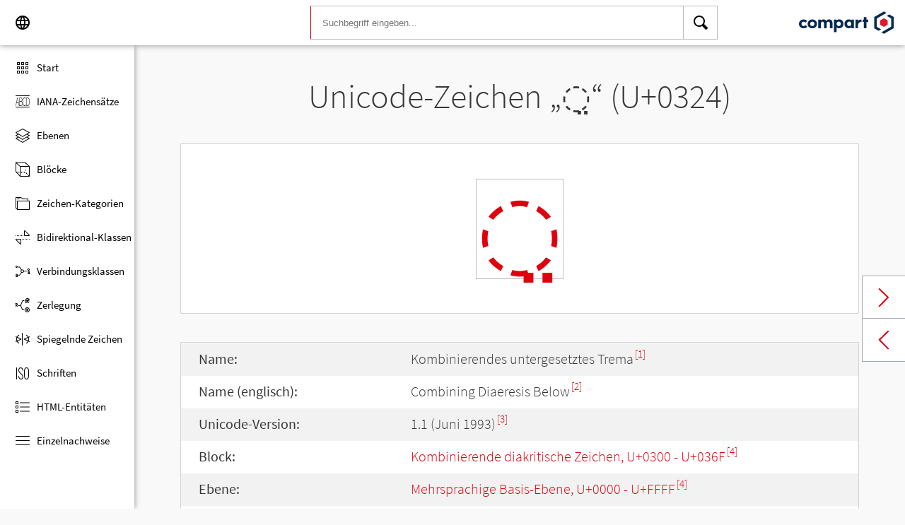

--- FILE ---
content_type: text/html; charset=UTF-8
request_url: https://www.compart.com/de/unicode/U+0324
body_size: 5728
content:
<!DOCTYPE html><html lang="de" xml:space="default" xmlns:xsl="http://www.w3.org/1999/XSL/Transform" xmlns:xi="http://www.w3.org/2001/XInclude" xmlns="http://www.w3.org/1999/xhtml" xmlns:dff="http://www.compart.com/ns/dff" xmlns:cp="http://www.compart.com/ns/mffauxiliary/xpp"><head><meta charset="utf-8"><meta content="U+0324 ist der Unicode-Hexadezimal-Wert des Zeichens Kombinierendes untergesetztes Trema. Code U+0324, Kodierungen, HTML-Entitäten:&amp;#804;,&amp;#x324;, UTF-8 (hex), UTF-16 (hex), UTF-32 (hex)" name="description"><meta content="U+0324 ist der Unicode-Hexadezimal-Wert des Zeichens Kombinierendes untergesetztes Trema. Code U+0324, Kodierungen, HTML-Entitäten:&amp;#804;,&amp;#x324;, UTF-8 (hex), UTF-16 (hex), UTF-32 (hex)" name="description-unicode"><meta content="Finde alle Unicode Zeichen von Hieroglyphen bis zu Glyphen – Unicode Compart" property="og:title"><meta content="U+0324 ist der Unicode-Hexadezimal-Wert des Zeichens Kombinierendes untergesetztes Trema. Code U+0324, Kodierungen, HTML-Entitäten:&amp;#804;,&amp;#x324;, UTF-8 (hex), UTF-16 (hex), UTF-32 (hex)" property="og:description"><meta content="U+0324 ist der Unicode-Hexadezimal-Wert des Zeichens Kombinierendes untergesetztes Trema. Code U+0324, Kodierungen, HTML-Entitäten:&amp;#804;,&amp;#x324;, UTF-8 (hex), UTF-16 (hex), UTF-32 (hex)" property="og:description-unicode"><meta content="Finde alle Unicode Zeichen von Hieroglyphen bis zu Glyphen – Unicode Compart" name="twitter:title"><meta content="U+0324 ist der Unicode-Hexadezimal-Wert des Zeichens Kombinierendes untergesetztes Trema. Code U+0324, Kodierungen, HTML-Entitäten:&amp;#804;,&amp;#x324;, UTF-8 (hex), UTF-16 (hex), UTF-32 (hex)" name="twitter:description-unicode"><meta property="og:site_name" content="https://www.compart.com/de/unicode/U+0324"><meta property="og:url" content="https://www.compart.com/de/unicode/U+0324"><link rel="alternate" hreflang="x-default" href="https://www.compart.com/de/unicode/U+0324"><link rel="alternate" hreflang="en" href="https://www.compart.com/en/unicode/U+0324"><link rel="alternate" hreflang="fr" href="https://www.compart.com/fr/unicode/U+0324"><link rel="alternate" hreflang="de" href="https://www.compart.com/de/unicode/U+0324"><meta name="viewport" content="width=device-width,initial-scale=1"><link rel="manifest" href="/de/unicode/lib/manifest-de.json"><meta http-equiv="X-UA-Compatible" content="IE=edge"><meta itemprop="name" content="Unicode"><meta name="application-name" content="Unicode"><meta name="apple-mobile-web-app-title" content="Unicode"><meta name="mobile-web-app-capable" content="yes"><meta property="og:title" content="Unicode"><meta name="msapplication-TileColor" content="#da532c"><meta name="theme-color" content="#f9f9fa"><meta name="author" content="Compart AG"><meta property="og:image" content="/de/unicode/images/icon/icon-compart.svg"><meta name="twitter:image" content="#"><meta name="msapplication-TileImage" content="/de/unicode/images/icon/icon-compart.svg"><link rel="apple-touch-icon" href="/de/unicode/images/icon/icon-compart.svg"><link rel="shortcut icon" href="/de/unicode/images/icon/icon-compart.svg"><link rel="shortcut icon" type="image/svg" href="/de/unicode/images/icon/icon-compart.svg" sizes="32x32"><link rel="shortcut icon" type="image/svg" href="/de/unicode/images/icon/icon-compart.svg" sizes="96x96"><link rel="shortcut icon" href="/en/unicode/images/icon/favicon.ico" type="image/x-icon"><script>"serviceWorker"in navigator&&navigator.serviceWorker.register("/de/unicode/service-worker.js")</script><style>abbr,address,article,aside,audio,b,blockquote,body,canvas,caption,cite,code,dd,del,details,dfn,div,dl,dt,em,fieldset,figcaption,figure,footer,form,h1,h2,h3,h4,h5,h6,header,html,i,iframe,img,ins,kbd,label,legend,li,mark,menu,nav,object,ol,p,pre,q,samp,section,small,span,strong,sub,summary,sup,table,tbody,td,tfoot,th,thead,time,tr,ul,var,video{margin:0;padding:0;border:0;outline:0;font-size:100%;vertical-align:baseline;background:0 0}body{margin:0;line-height:1.7;font-size:18px;font-family:'Source Sans Pro',Roboto,"San Francisco","Segoe UI",sans-serif;color:#373637;font-weight:300;background-color:#f9f9fa;transition:opacity .2s;height:calc(100% - var(--header-height) + 3px)}.h1,h1{font-size:30px;padding:.9em 0 0 0;margin-bottom:1em;text-align:center;font-weight:300;line-height:1.2}.h2,h2{font-size:20px;margin:1em 0 .4em;line-height:1.3em;font-weight:200}</style><link rel="stylesheet" href="/en/unicode/style/unicode.css"><link rel="stylesheet" href="/en/unicode/style/compart-icon-font.css" media="none" onload='"all"!=media&&(media="all")'><noscript><link rel="stylesheet" href="/en/unicode/style/compart-icon-font.css"></noscript><script async="true" src="/en/unicode/lib/charRelations.js"></script><title>„◌̤“ U+0324 Kombinierendes untergesetztes Trema Unicode-Zeichen</title></head><body><style>.disabled{pointer-events:none;cursor:default}</style><script async="true" src="/en/unicode/lib/navbar.js"></script><style>html{--sidenav-width:190px;--sidenav-display:none;--header-height:64px}.header{height:64px;height:var(--header-height);width:100%;background-color:#fff;-webkit-box-shadow:0 0 8px 0 rgba(140,140,140,1);-moz-box-shadow:0 0 8px 0 rgba(140,140,140,1);box-shadow:0 0 8px 0 rgba(140,140,140,1);transition:all .3s cubic-bezier(.25,.8,.25,1);display:flex;justify-content:space-between;position:fixed;top:0;z-index:100}.header .item{width:104px;display:flex}.header .navicon .menu{margin-left:8px;position:relative;left:0;display:none}#head-langpicker{margin-left:8px}.header .mobile-search-button button,.header .navicon button{margin-top:8px;outline:0;text-decoration:none;background-color:#fff;cursor:pointer;border:0;width:48px;width:calc(var(--header-height) - 16px);height:48px;height:calc(var(--header-height) - 16px)}.header .mobile-search-button button{position:absolute;right:8px}.header .navicon button:hover{background-color:#eee}.header .navicon button:active{background-color:#e0e0e0}.header .icons{font-size:24px}.header .search{width:45%;margin:8px;margin-right:0;margin-left:var(--sidenav-width)}.header .search form{height:100%;width:100%}.header .search form input{border:1px solid #bcbcbc;border-right:1px solid var(--search-hover);border-left:1px solid #c00;height:100%;width:calc(100% - 48px);width:calc(100% - var(--header-height) + 16px);padding-left:16px;--search-hover:#BCBCBC}.header .search form input:focus{outline:0;border:1px solid #0399f7}.header .search button{outline:0;height:100%;width:48px;width:calc(var(--header-height) - 16px);float:right;text-align:center;text-decoration:none;background-color:#fff;border:1px solid #bcbcbc;border-left:0}.header .search button:hover{cursor:pointer;border:1px solid #0399f7;--search-hover:#0399F7;border-left:0}.header .search button:hover+input{border-right:1px solid #0399f7}.header .search i{display:inline}.header .logo{margin:8px;display:flex;justify-content:flex-end}.header .logo img{padding:8px;padding:calc(var(--header-height)/ 2 - 24px);max-height:32px}.header .mobile-search-button{display:none}.sidenav{height:calc(100% - 64px);height:calc(100% - var(--header-height));width:var(--sidenav-width);display:block;position:fixed;z-index:99;top:0;left:0;background-color:#fff;overflow-x:hidden;margin-top:64px;margin-top:var(--header-height);-webkit-box-shadow:0 0 8px 0 rgba(140,140,140,1);-moz-box-shadow:0 0 8px 0 rgba(140,140,140,1);box-shadow:0 0 8px 0 rgba(140,140,140,1)}.sidenav.invisible{display:block}.sidenav ul{list-style-type:none;padding-top:8px}.sidenav .navi-list{min-height:calc(100% - 64px)}.sidenav li{display:block;height:48px;text-decoration:none;width:100%;display:flex;align-items:center;font-size:15px;font-weight:400;margin:0}.sidenav li a{width:100%;height:100%;color:#000;display:flex;align-items:center;line-height:1.1}.sidenav li a.current-item{border-left:4px solid #0399f7}.sidenav li a.current-item i{margin-left:16px;margin-left:calc(var(--header-height)/ 2 - 16px)}.sidenav li a:hover{color:#0399f7}.sidenav li:hover{background-color:#eee;cursor:pointer}.sidenav li a i{margin-left:20px;margin-left:calc(var(--header-height)/ 2 - 12px);margin-right:8px;width:24px;height:24px;font-size:24px}#app-install{display:none}.sidenav .navi-install-app{width:100%}.langpicker-wrapper{min-width:200px;background-color:#f9f9fa;position:fixed;z-index:200;left:0;top:0;width:100%;height:100%;overflow:auto;background-color:#000;background-color:rgba(0,0,0,.4)}.langpicker{position:relative;background-color:#fefefe;margin:15% auto;border:1px solid #888;width:200px}.langpicker ul{width:100%;margin-top:16px;margin-bottom:16px}.langpicker li a{cursor:pointer;width:calc(100% - 16px);display:block;padding-left:16px}.langpicker li a:hover{background-color:#eee}.langpicker .close{position:absolute;top:0;right:16px;color:#aaa;float:right;font-size:28px;font-weight:700}.langpicker .close:focus,.langpicker .close:hover{color:#000;text-decoration:none;cursor:pointer}.body{margin-left:190px;margin-left:var(--sidenav-width);margin-top:64px;margin-top:var(--header-height)}.nav-dark{position:fixed;display:none;width:100%;width:calc(var(--sidenav-width) * 100);max-width:100%;height:100%;background:rgba(0,0,0,.3);background:#00000030;z-index:49}@media screen and (max-width:1200px){.body{margin-left:0}#head-langpicker{margin-left:0}.header .navicon .menu{display:block}.sidenav.invisible{display:none}.header .search{margin-left:0}.nav-dark{display:block}.nav-dark.invisible{display:none}}@media screen and (max-width:768px){html{--header-height:56px}}@media screen and (max-width:480px){html{--sidenav-width:100%}.body{margin-left:0}.header .navicon{width:90px}.header.mobile-search-visible .navicon{width:54px}.header .search{display:none}.header .mobile-search-button{display:block;position:relative;width:90px}.header.mobile-search-visible .mobile-search-button{width:54px}.header .logo{width:60%;justify-content:center}.sidenav li{font-size:20px}#head-langpicker.mobile-search-visible,#head-logo.mobile-search-visible{display:none}#head-search.mobile-search-visible{display:block;flex-grow:1}#head-search-button-icon.mobile-search-visible:before{content:"\e92b"}#head-search-button-icon.mobile-search-visible{font-size:30px}}</style><header class="header" id="header"><div class="item navicon"><button onclick="toggleNavbar()" aria-label="Menu" class="menu" id="head-menu"><i class="wui-icon-menu icons"></i></button><button onclick="toggleLangpicker()" aria-label="Language" id="head-langpicker"><i class="wui-icon-application-ui-language icons"></i></button></div><div class="item search" id="head-search"><form method="get" accept-charset="UTF8" data-language="de" action="/de/unicode/search"><button type="submit" aria-label="Search"><i class="wui-icon-search icons"></i></button><input type="search" autocomplete="off" class="text input-search-keywords" name="q" placeholder="Suchbegriff eingeben..." value=""></form></div><div class="item logo" id="head-logo"><a href="https://www.compart.com/de/unicode" id="head-logo-href"><img src="/en/unicode/images/icon/compart-text-logo.svg" alt="Compart Logo" itemprop="thumbnail"></a></div><div class="item mobile-search-button"><button onclick="toggleMobileSearch(!0)" aria-label="Search"><i class="wui-icon-search icons" id="head-search-button-icon"></i></button></div></header><div class="sidenav invisible" id="sidenav"><ul class="navi-list"><li><a href="/de/unicode/" id="navi-main"><i class="wui-icon-unicode-overview"></i><span>Start</span></a></li><li><a href="/de/unicode/charsets" id="navi-charsets"><i class="wui-icon-unicode-character-sets"></i><span>IANA-Zeichensätze</span></a></li><li><a href="/de/unicode/plane" id="navi-plane"><i class="wui-icon-unicode-planes"></i><span>Ebenen</span></a></li><li><a href="/de/unicode/block" id="navi-block"><i class="wui-icon-unicode-blocks"></i><span>Blöcke</span></a></li><li><a href="/de/unicode/category" id="navi-category"><i class="wui-icon-unicode-character-categories"></i><span>Zeichen-Kategorien</span></a></li><li><a href="/de/unicode/bidiclass" id="navi-bidiclass"><i class="wui-icon-unicode-bidirectional-classes"></i><span>Bidirektional-Klassen</span></a></li><li><a href="/de/unicode/combining" id="navi-combining"><i class="wui-icon-unicode-combining-classes"></i><span>Verbindungsklassen</span></a></li><li><a href="/de/unicode/decomposition" id="navi-decomposition"><i class="wui-icon-unicode-decomposition-mappings"></i><span>Zerlegung</span></a></li><li><a href="/de/unicode/mirrored" id="navi-mirrored"><i class="wui-icon-unicode-mirrored-characters"></i><span>Spiegelnde Zeichen</span></a></li><li><a href="/de/unicode/scripts" id="navi-scripts"><i class="wui-icon-unicode-scripts"></i><span>Schriften</span></a></li><li><a href="/de/unicode/html" id="navi-html"><i class="wui-icon-unicode-html-entities"></i><span>HTML-Entitäten</span></a></li><li><a href="/de/unicode/references" id="navi-references"><i class="wui-icon-unicode-reference-list"></i><span>Einzelnachweise</span></a></li></ul><ul class="navi-install-app" id="app-install"><li><a onclick="installApp()"><i class="wui-icon-download"></i><span> App installieren</span></a></li></ul></div><div class="nav-dark invisible" id="nav-dark" onclick="toggleNavbar()"></div><div class="langpicker-wrapper" id="langpicker-wrapper" onclick="toggleLangpicker()" style="display:none"><div class="langpicker" id="langpicker"><span class="close" onclick="toggleLangpicker()">×</span><ul><li><a onclick='navigateLang("de")'>Deutsch</a></li><li><a onclick='navigateLang("en")'>English</a></li><li><a onclick='navigateLang("fr")'>Français</a></li></ul></div></div><div class="body"><div class="w1024"><div class="change-page next-page"><a data-keep-scroll="true" href="/de/unicode/U+0325" onclick="charNext()">Next char</a></div><div class="change-page prev-page"><a data-keep-scroll="true" href="/de/unicode/U+0323" onclick="charPrev()">Previous char</a></div><h1 class="navigable-headline" id="gen-h1-1-00000001">Unicode-Zeichen „<span class="code char">◌̤</span>“ (U+0324)</h1><div class="letter card"><span class="box">◌̤</span></div><div class="card"><div class="list-box" data-keep-scroll=""><table class="data-table"><tbody><tr><td class="label first-column">Name:</td><td class="second-column">Kombinierendes untergesetztes Trema<sup><a href="#COMPART">[1]</a></sup></td></tr><tr><td class="label first-column">Name (englisch):</td><td class="second-column">Combining Diaeresis Below<sup><a href="#UNC_DB">[2]</a></sup></td></tr><tr><td class="label first-column">Unicode-Version:</td><td class="second-column">1.1 (Juni 1993)<sup><a href="#UNC_VERSION">[3]</a></sup></td></tr><tr><td class="label first-column">Block:</td><td class="second-column"><a href="/de/unicode/block/U+0300">Kombinierende diakritische Zeichen, U+0300 - U+036F</a><sup><a href="#UNC_BLOCKS">[4]</a></sup></td></tr><tr><td class="label first-column">Ebene:</td><td class="second-column"><a href="/de/unicode/plane/U+0000">Mehrsprachige Basis-Ebene, U+0000 - U+FFFF</a><sup><a href="#UNC_BLOCKS">[4]</a></sup></td></tr><tr><td class="label first-column">Schrift:</td><td class="second-column"><a href="/de/unicode/scripts/Zinh">Vererbt</a> (Zinh) <sup><a href="#UNC_SCRIPTS">[5]</a></sup></td></tr><tr><td class="label first-column">Kategorie:</td><td class="second-column"><a href="/de/unicode/category/Mn">Zeichen ohne eigene Breite</a> (Mn) <sup><a href="#UNC_DB">[2]</a></sup></td></tr><tr><td class="label first-column">Bidirektional-Klasse:</td><td class="second-column"><a href="/de/unicode/bidiclass/NSM">Zeichen ohne eigene Breite</a> (NSM) <sup><a href="#UNC_DB">[2]</a></sup></td></tr><tr><td class="label first-column">Verbindungsklasse:</td><td class="second-column"><a href="/de/unicode/combining/220">Unten</a> (220) <sup><a href="#UNC_DB">[2]</a></sup></td></tr><tr><td class="label first-column">Zeichen wird gespiegelt:</td><td class="second-column">Nein <sup><a href="#UNC_DB">[2]</a></sup></td></tr><tr><td class="label first-column">HTML-Entität:</td><td class="second-column"><ul><li><code>&amp;#804;</code></li><li><code>&amp;#x324;</code></li></ul></td></tr><tr><td class="label first-column">UTF-8-Kodierung:</td><td class="second-column"><code>0xCC 0xA4</code></td></tr><tr><td class="label first-column">UTF-16-Kodierung:</td><td class="second-column"><code>0x0324</code></td></tr><tr><td class="label first-column">UTF-32-Kodierung:</td><td class="second-column"><code>0x00000324</code></td></tr></tbody></table></div></div><h2 class="relative" id="gen-h2-2-00000002">Basierend auf „<span class="code char">◌̤</span>“ (U+0324) <span class="toggle-grid-list"><button class="button-display-grid active tooltip" aria-label="Display as Grid" onclick="displayGrid()"><i class="wui-icon-unicode-overview"></i><span class="tooltiptext"> Grid</span></button><button class="button-display-table tooltip" aria-label="Display as List" onclick="displayTable()"><i class="wui-icon-view-table"></i><span class="tooltiptext"> Liste</span></button></span></h2><div class="list-grid-frame"><div class="list-grid list-grid-relations"><div class="table-head"><div class="text-long-column table-cell">Unicode</div><div class="numeric-cell table-cell">Zeichen</div><div class="table-cell">Name</div></div><a href="/de/unicode/U+1E72" class="content-item card" style="display:none"><p class="uid">U+1E72</p><p class="text">Ṳ</p><div class="name"><p>Lateinischer Großbuchstabe U mit untergesetztem Trema</p></div></a><a href="/de/unicode/U+1E73" class="content-item card" style="display:none"><p class="uid">U+1E73</p><p class="text">ṳ</p><div class="name"><p>Lateinischer Kleinbuchstabe U mit untergesetztem Trema</p></div></a></div><a class="more-button" style="display:none"><i class="wui-icon-arrow-down"></i> Mehr Anzeigen</a></div><h2 id="gen-h2-2-00000003">Einzelnachweise</h2><div class="card references"><ol class="references"><li id="COMPART"><a href="https://www.compart.com/de/" class="ext" target="_blank" rel="noopener">Eigene Arbeit mit Teilen der deutschsprachigen Wikipedia (20.9.2018)</a></li><li id="UNC_DB"><a href="ftp://ftp.unicode.org/Public/UNIDATA/UnicodeData.txt" class="txt" target="_blank" rel="noopener">Unicode-Datenbank - UnicodeData</a></li><li id="UNC_VERSION"><a href="http://www.unicode.org/Public/UCD/latest/ucd/DerivedAge.txt" class="txt" target="_blank" rel="noopener">Unicode-Datenbank - Abgeleitetes Alter</a></li><li id="UNC_BLOCKS"><a href="ftp://ftp.unicode.org/Public/UNIDATA/Blocks.txt" class="txt" target="_blank" rel="noopener">Unicode-Datenbank - Blöcke</a></li><li id="UNC_SCRIPTS"><a href="ftp://ftp.unicode.org/Public/UNIDATA/Scripts.txt" class="txt" target="_blank" rel="noopener">Unicode-Datenbank - Scripts</a></li></ol></div></div></div><div style="height:16px"></div><style>.footer{width:100%;display:block;clear:both}.footer .inside{overflow:hidden}.footer .mod_customnav{clear:both;text-align:center;margin-bottom:0}.footer .mod_customnav li{font-size:16px;display:inline-block;font-weight:400;color:#b1d0ee}.footer .mod_customnav li>a:after,.footer .mod_customnav li>span:after{content:'|';color:#b1d0ee;padding-left:8px;padding-right:8px;display:inline-block}.footer .mod_customnav li.last>a:after,.footer .mod_customnav li.last>span:after{content:none}.footer .mod_customnav span{color:inherit}.footer .mod_customnav a{color:inherit}.footer .mod_customnav a:hover{color:#0399f7}@media screen and (min-width:768px){.footer .mod_customnav{text-align:right;margin-bottom:0;float:right;margin-right:30px;clear:none}.footer .mod_customnav li{line-height:60px}}@media screen and (min-width:1200px){.footer .mod_customnav li{font-size:18px}}.footer li:before{content:none}.footer ul{margin:0;overflow:hidden}.footer ul li{margin-bottom:0}.foot-bar{border-top:1px solid #485f76;background:#35495d;overflow:hidden;clear:both}.social-media{width:201px;margin-left:auto;margin-right:auto;text-align:center;padding-bottom:30px;padding-top:30px;overflow:hidden}.social-media li{display:inline-block;float:left;margin-left:2.5px;margin-right:2.5px;border:1px solid #485f76}@media screen and (min-width:768px){.social-media{padding-bottom:0;padding-top:0;text-align:left;float:left}.social-media li{margin-left:0;margin-right:0;border:0;border-right:1px solid #485f76}}.twitter a{display:block;width:60px;height:60px;text-indent:-9999px;overflow:hidden;background:url(https://www.compart.com/files/compart/code/css/../images/twitter-icon.svg);background-repeat:no-repeat;background-position:center center}.xing a{display:block;width:60px;height:60px;text-indent:-9999px;overflow:hidden;background:url(https://www.compart.com/files/compart/code/css/../images/xing-icon.svg);background-repeat:no-repeat;background-position:center center}.facebook a{display:block;width:60px;height:60px;text-indent:-9999px;overflow:hidden;background:url(https://www.compart.com/files/compart/code/css/../images/facebook-icon.svg);background-repeat:no-repeat;background-position:center center}.linkedin a{display:block;width:60px;height:60px;text-indent:-9999px;overflow:hidden;background:url(https://www.compart.com/files/compart/code/css/../images/linkedin-icon.svg);background-repeat:no-repeat;background-position:center center}.social-media{width:auto}.social-media li{float:none;vertical-align:top}@media screen and (min-width:768px){.social-media{margin-right:15px}}.copyright{line-height:60px;color:#b1d0ee;text-align:center;margin-bottom:15px;font-size:16px;font-weight:400}@media screen and (min-width:1024px){.copyright{text-align:left;margin-bottom:0}}@media screen and (min-width:1200px){.copyright{font-size:18px}}.invisible{display:none}.footer ul{padding:0}.footer p{margin:0}</style><footer class="footer"><div class="inside"><div class="foot-bar"><div class="social-media"><ul><li class="twitter"><a href="https://twitter.com/compart_mktg" target="blank">Twitter</a></li><li class="facebook"><a href="https://de-de.facebook.com/compart" target="blank">facebook</a></li><li class="linkedin"><a href="https://www.linkedin.com/company/compartag" target="blank">Linkedin</a></li><li class="xing"><a href="https://www.xing.com/xbp/pages/compart-ag" target="blank">Xing</a></li></ul></div><nav class="mod_customnav block"><a href="compart-api/partials/footer/de#skipNavigation14" class="invisible">Skip navigation</a><ul class="level_1"><li class="first"><a href="/de/kontakt" title="Kontakt" class="first">Kontakt</a></li><li><a href="/de/datenschutz" title="Datenschutz | Datenschutzerklärung">Datenschutz</a></li><li class="last"><a href="/de/impressum" title="Impressum" class="last">Impressum</a></li></ul><a id="skipNavigation14" class="invisible"> </a></nav><p class="copyright">© 2021 Compart AG</p></div></div></footer></body></html>